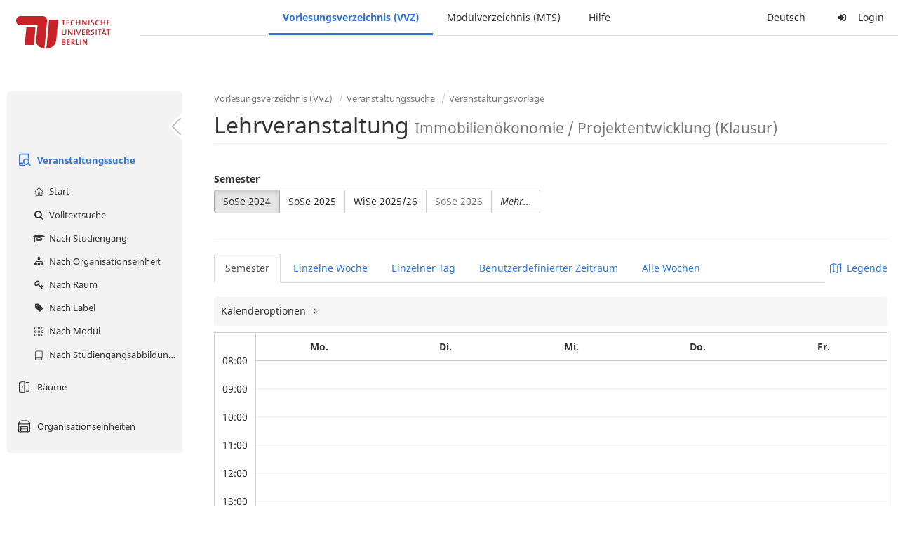

--- FILE ---
content_type: text/html;charset=utf-8
request_url: https://moseskonto.tu-berlin.de/moses/verzeichnis/veranstaltungen/vorlage.html?veranstaltungsvorlage=12829&semester=72&szenario=
body_size: 9938
content:
<!DOCTYPE html>
<html xmlns="http://www.w3.org/1999/xhtml" lang="de"><head id="j_idt22">
        <meta charset="utf-8" />
        <meta http-equiv="Content-Type" content="text/html; charset=UTF-8" />
        <meta http-equiv="X-UA-Compatible" content="IE=edge" />

        <meta id="mosesMeta" data-server_url="https://moseskonto.tu-berlin.de/moses" />
        <script type="text/javascript">
            const { server_url } = document.getElementById("mosesMeta").dataset
            window.serverUrl = server_url /*_*/

            /*_*/
            window.getResourceRootPath = (match, idx, string) => {
                // replace '/@resource/' with:
                return window.serverUrl + "/javax.faces.resource/"
            }

            async function writeClipboard (elemSelector) {
                const elem = document.querySelector(elemSelector)
                if (!elem) {
                    console.error("element $(\"", elemSelector, "\") not found!", alert("⚠ Fehler"))
                } else if (await writeClipboardText(elem.value || elem.textContent)) !elem.select || elem.select()
            }

            async function writeClipboardText (text) {
                try {
                    await navigator.clipboard.writeText(text)
                    return true
                } catch (error) {
                    prompt("⚠ Fehler: Text konnte nicht kopiert werden!", text)
                    console.error("failed to write to clipboard!", error.message)
                }
            }
        </script>
        <noscript>
            <meta http-equiv="refresh" content="0;url=https://moseskonto.tu-berlin.de/moses/error/noscript.html" />
        </noscript><link type="text/css" rel="stylesheet" href="/moses/javax.faces.resource/theme.css.html;jsessionid=xo5EWrBQqHBS2tUW_UmTvKEmApbgMe1Xt_yzVKBD.moseskonto?ln=primefaces-bootstrap&amp;v=12.0.0&amp;e=12.0.0" /><link type="text/css" rel="stylesheet" href="/moses/javax.faces.resource/primeicons/primeicons.css.html;jsessionid=xo5EWrBQqHBS2tUW_UmTvKEmApbgMe1Xt_yzVKBD.moseskonto?ln=primefaces&amp;v=12.0.0&amp;e=12.0.0" /><script type="text/javascript" src="/moses/javax.faces.resource/jsf.js.html;jsessionid=xo5EWrBQqHBS2tUW_UmTvKEmApbgMe1Xt_yzVKBD.moseskonto?ln=javax.faces&amp;stage=Development"></script><script type="text/javascript" src="/moses/javax.faces.resource/omnifaces.js.html;jsessionid=xo5EWrBQqHBS2tUW_UmTvKEmApbgMe1Xt_yzVKBD.moseskonto?ln=omnifaces&amp;v=3.14.1"></script><link type="text/css" rel="stylesheet" href="/moses/javax.faces.resource/components.css.html;jsessionid=xo5EWrBQqHBS2tUW_UmTvKEmApbgMe1Xt_yzVKBD.moseskonto?ln=primefaces&amp;v=12.0.0&amp;e=12.0.0" /><script type="text/javascript" src="/moses/javax.faces.resource/jquery/jquery.js.html;jsessionid=xo5EWrBQqHBS2tUW_UmTvKEmApbgMe1Xt_yzVKBD.moseskonto?ln=primefaces&amp;v=12.0.0&amp;e=12.0.0"></script><script type="text/javascript" src="/moses/javax.faces.resource/jquery/jquery-plugins.js.html;jsessionid=xo5EWrBQqHBS2tUW_UmTvKEmApbgMe1Xt_yzVKBD.moseskonto?ln=primefaces&amp;v=12.0.0&amp;e=12.0.0"></script><script type="text/javascript" src="/moses/javax.faces.resource/core.js.html;jsessionid=xo5EWrBQqHBS2tUW_UmTvKEmApbgMe1Xt_yzVKBD.moseskonto?ln=primefaces&amp;v=12.0.0&amp;e=12.0.0"></script><script type="text/javascript" src="/moses/javax.faces.resource/components.js.html;jsessionid=xo5EWrBQqHBS2tUW_UmTvKEmApbgMe1Xt_yzVKBD.moseskonto?ln=primefaces&amp;v=12.0.0&amp;e=12.0.0"></script><link type="text/css" rel="stylesheet" href="/moses/javax.faces.resource/toggleswitch/toggleswitch.css.html;jsessionid=xo5EWrBQqHBS2tUW_UmTvKEmApbgMe1Xt_yzVKBD.moseskonto?ln=primefaces&amp;v=12.0.0&amp;e=12.0.0" /><script type="text/javascript" src="/moses/javax.faces.resource/toggleswitch/toggleswitch.js.html;jsessionid=xo5EWrBQqHBS2tUW_UmTvKEmApbgMe1Xt_yzVKBD.moseskonto?ln=primefaces&amp;v=12.0.0&amp;e=12.0.0"></script><script type="text/javascript" src="/moses/javax.faces.resource/touch/touchswipe.js.html;jsessionid=xo5EWrBQqHBS2tUW_UmTvKEmApbgMe1Xt_yzVKBD.moseskonto?ln=primefaces&amp;v=12.0.0&amp;e=12.0.0"></script><link type="text/css" rel="stylesheet" href="/moses/javax.faces.resource/texteditor/texteditor.css.html;jsessionid=xo5EWrBQqHBS2tUW_UmTvKEmApbgMe1Xt_yzVKBD.moseskonto?ln=primefaces&amp;v=12.0.0&amp;e=12.0.0" /><script type="text/javascript" src="/moses/javax.faces.resource/texteditor/texteditor.js.html;jsessionid=xo5EWrBQqHBS2tUW_UmTvKEmApbgMe1Xt_yzVKBD.moseskonto?ln=primefaces&amp;v=12.0.0&amp;e=12.0.0"></script><script type="text/javascript" src="/moses/javax.faces.resource/filedownload/filedownload.js.html;jsessionid=xo5EWrBQqHBS2tUW_UmTvKEmApbgMe1Xt_yzVKBD.moseskonto?ln=primefaces&amp;v=12.0.0&amp;e=12.0.0"></script><script type="text/javascript" src="/moses/javax.faces.resource/shared.js.html;jsessionid=xo5EWrBQqHBS2tUW_UmTvKEmApbgMe1Xt_yzVKBD.moseskonto?ln=dist"></script><script type="text/javascript" src="/moses/javax.faces.resource/style.js.html;jsessionid=xo5EWrBQqHBS2tUW_UmTvKEmApbgMe1Xt_yzVKBD.moseskonto?ln=dist"></script><script type="text/javascript" src="/moses/javax.faces.resource/main.js.html;jsessionid=xo5EWrBQqHBS2tUW_UmTvKEmApbgMe1Xt_yzVKBD.moseskonto?ln=dist"></script><script type="text/javascript" src="/moses/javax.faces.resource/bootstrap.min.js.html;jsessionid=xo5EWrBQqHBS2tUW_UmTvKEmApbgMe1Xt_yzVKBD.moseskonto?ln=js"></script><script type="text/javascript" src="/moses/javax.faces.resource/primefaces-locale.min.js.html;jsessionid=xo5EWrBQqHBS2tUW_UmTvKEmApbgMe1Xt_yzVKBD.moseskonto?ln=js"></script><script type="text/javascript" src="/moses/javax.faces.resource/html2pdf.min.js.html;jsessionid=xo5EWrBQqHBS2tUW_UmTvKEmApbgMe1Xt_yzVKBD.moseskonto?ln=js"></script><script type="text/javascript">if(window.PrimeFaces){PrimeFaces.settings.locale='de';PrimeFaces.settings.viewId='/verzeichnis/veranstaltungen/vorlage.xhtml';PrimeFaces.settings.contextPath='/moses';PrimeFaces.settings.cookiesSecure=false;PrimeFaces.settings.projectStage='Development';}</script>

    <title>Moses - 
        Lehrveranstaltung
    </title>

    
    <link rel="apple-touch-icon" href="/moses/docs/images/favicon/apple-touch-icon.png" sizes="180x180" />
    <link rel="icon" type="image/png" href="/moses/docs/images/favicon/favicon-32x32.png" sizes="32x32" />
    <link rel="icon" type="image/png" href="/moses/docs/images/favicon/favicon-16x16.png" sizes="16x16" />
    
    <link crossorigin="use-credentials" rel="manifest" href="/moses/docs/images/favicon/manifest.json" />
    <link rel="mask-icon" href="/moses/docs/images/favicon/safari-pinned-tab.svg" color="#5bbad5" />
    <link rel="shortcut icon" href="/moses/docs/images/favicon/favicon.ico" />
    <meta name="msapplication-config" content="/moses/docs/images/favicon/browserconfig.xml" />

    <meta name="theme-color" content="#2F76DF" />
        <meta name="viewport" content="width=device-width, initial-scale=1" /></head><body>

    <script>
        // Prevent Safari's bfcache:
        // Even-tough all imaginable http response headers that prevent caching are set, Safari still does not reload
        // the page when the browser's back button was used. These stale pages will then result in an immediate timeout
        // exception since Jakarta Faces has discarded the servlet already. The only way to prevent this is to
        // immediately reload the page.
        window.addEventListener("pageshow", function (event) {
            if (event.persisted) {
                window.location.reload()
            }
        })
    </script>
<form id="defaultMessageForm" name="defaultMessageForm" method="post" action="/moses/verzeichnis/veranstaltungen/vorlage.html;jsessionid=xo5EWrBQqHBS2tUW_UmTvKEmApbgMe1Xt_yzVKBD.moseskonto?jfwid=xo5EWrBQqHBS2tUW_UmTvKEmApbgMe1Xt_yzVKBD:0" enctype="application/x-www-form-urlencoded">
<input type="hidden" name="defaultMessageForm" value="defaultMessageForm" />
<div id="defaultMessageForm:defaultMessage">
        <div class="container moses-growl ">

        </div></div><input type="hidden" name="javax.faces.ViewState" id="j_id1:javax.faces.ViewState:0" value="2215691150543841901:-4285273211151433255" autocomplete="off" /><input type="hidden" name="javax.faces.ClientWindow" id="j_id1:javax.faces.ClientWindow:0" value="xo5EWrBQqHBS2tUW_UmTvKEmApbgMe1Xt_yzVKBD:0" autocomplete="off" />
</form>
<form id="confirmDialogForm" name="confirmDialogForm" method="post" action="/moses/verzeichnis/veranstaltungen/vorlage.html;jsessionid=xo5EWrBQqHBS2tUW_UmTvKEmApbgMe1Xt_yzVKBD.moseskonto?jfwid=xo5EWrBQqHBS2tUW_UmTvKEmApbgMe1Xt_yzVKBD:0" enctype="application/x-www-form-urlencoded">
<input type="hidden" name="confirmDialogForm" value="confirmDialogForm" />
<div class="modal modal-confirm fade" tabindex="-1" role="dialog"><div class="modal-dialog"><div class="modal-content"><div class="modal-header"><button type="button" class="close" data-dismiss="modal" aria-label="Abbrechen"><span aria-hidden="aria-hidden" class="fa fa-fw fa-close"></span></button><h4 class="modal-title"><span class="modal-confirm-icon fa fa-fw fa-space fa-warning"></span><span class="modal-confirm-title">Bestätigung</span></h4></div><div class="modal-body"><p class="modal-confirm-message">Sind Sie sich sicher?</p></div><div class="modal-footer"><button type="button" class="btn btn-default modal-confirm-cancel" data-dismiss="modal"><span class="fa fa-space fa-times"></span><span>Abbrechen</span></button><button type="button" class="btn btn-danger modal-confirm-ok" data-dismiss="modal"><span class="fa fa-space fa-check"></span><span>OK</span></button></div></div></div></div><input type="hidden" name="javax.faces.ViewState" id="j_id1:javax.faces.ViewState:1" value="2215691150543841901:-4285273211151433255" autocomplete="off" /><input type="hidden" name="javax.faces.ClientWindow" id="j_id1:javax.faces.ClientWindow:1" value="xo5EWrBQqHBS2tUW_UmTvKEmApbgMe1Xt_yzVKBD:0" autocomplete="off" />
</form>
<form id="popupNotificationForm" name="popupNotificationForm" method="post" action="/moses/verzeichnis/veranstaltungen/vorlage.html;jsessionid=xo5EWrBQqHBS2tUW_UmTvKEmApbgMe1Xt_yzVKBD.moseskonto?jfwid=xo5EWrBQqHBS2tUW_UmTvKEmApbgMe1Xt_yzVKBD:0" enctype="application/x-www-form-urlencoded">
<input type="hidden" name="popupNotificationForm" value="popupNotificationForm" />
<div id="popupNotificationForm:j_idt49" class="modal " aria-hidden="aria-hidden" tabindex="-1" role="dialog"><input id="popupNotificationForm:j_idt49_input" name="popupNotificationForm:j_idt49_input" hidden="true" value="ACCEPTED" onchange="Moses.Component.Modal.update('popupNotificationForm:j_idt49', event)" /><input id="popupNotificationForm:j_idt49_top" name="popupNotificationForm:j_idt49_top" hidden="true" value="" /><input id="popupNotificationForm:j_idt49_left" name="popupNotificationForm:j_idt49_left" hidden="true" value="" /><input id="popupNotificationForm:j_idt49_width" name="popupNotificationForm:j_idt49_width" hidden="true" value="" /><input id="popupNotificationForm:j_idt49_height" name="popupNotificationForm:j_idt49_height" hidden="true" value="" /><div class="modal-dialog modal-md"><div class="modal-content"><div class="modal-header"><button type="button" class="close btn" onclick="Moses.Component.Modal.decline('popupNotificationForm:j_idt49', event)" aria-label="Abbrechen"><span aria-hidden="aria-hidden" class="ic-close-big"></span></button><h4 class="modal-title"></h4></div><div class="modal-body"></div></div></div><script>Moses.Component.Modal.restore('popupNotificationForm:j_idt49', {'backdrop':'true','keyboard':true,'draggable':false,'dragged':false,'styleTop':'','styleLeft':'','resizable':false,'resized':false,'styleWidth':'','styleHeight':'','collapse':false,'show':false})</script></div><input type="hidden" name="javax.faces.ViewState" id="j_id1:javax.faces.ViewState:2" value="2215691150543841901:-4285273211151433255" autocomplete="off" /><input type="hidden" name="javax.faces.ClientWindow" id="j_id1:javax.faces.ClientWindow:2" value="xo5EWrBQqHBS2tUW_UmTvKEmApbgMe1Xt_yzVKBD:0" autocomplete="off" />
</form>


    <div id="loading-indicator"></div>

    <header id="header">
        <a href="https://moseskonto.tu-berlin.de/moses/index.html" id="header-logo">
            <img src="/moses/docs/images/template/university-logo.svg" alt="Technische Universität Berlin Logo" />
        </a>

        <nav id="nav-top"></nav>
    </header>

    <div id="header-border"></div>


    <aside id="aside">
        <nav id="nav-aside"></nav>
    </aside>

    <main id="content" class="container-fluid"><div id="page-title" class="page-header">

            <ol class="breadcrumb">
                    <li><a href="https://moseskonto.tu-berlin.de/moses/verzeichnis/index.html">Vorlesungsverzeichnis (VVZ)</a>
                    </li>
                    <li><a href="https://moseskonto.tu-berlin.de/moses/verzeichnis/veranstaltungen/index.html">Veranstaltungssuche</a>
                    </li>
                    <li><a href=";jsessionid=xo5EWrBQqHBS2tUW_UmTvKEmApbgMe1Xt_yzVKBD.moseskonto#">Veranstaltungsvorlage</a>
                    </li>
            </ol>

            <h1>
        Lehrveranstaltung <small> Immobilienökonomie / Projektentwicklung (Klausur) </small>
    
            </h1></div>
<form id="j_idt73" name="j_idt73" method="post" action="/moses/verzeichnis/veranstaltungen/vorlage.html;jsessionid=xo5EWrBQqHBS2tUW_UmTvKEmApbgMe1Xt_yzVKBD.moseskonto?jfwid=xo5EWrBQqHBS2tUW_UmTvKEmApbgMe1Xt_yzVKBD:0" enctype="application/x-www-form-urlencoded">
<input type="hidden" name="j_idt73" value="j_idt73" />
<div>
            <div class="row">
                <div class="col-md-6"><div id="j_idt73:j_idt74:semester-picker:semester-repeat" style="width: 100%; overflow-x: auto;"><div>
                <label>Semester</label><br />
                <div class="form-group btn-group"><div id="j_idt73:j_idt74:semester-picker:j_idt79" class="btn-group null" data-testid="semester-picker-select-one-button"><div class="btn btn-default active" tabindex="0" title=""><input id="j_idt73:j_idt74:semester-picker:j_idt79:0" name="j_idt73:j_idt74:semester-picker:j_idt79" type="radio" value="72" class="ui-helper-hidden-accessible" tabindex="-1" checked="checked" aria-required="true" />SoSe 2024</div><div class="btn btn-default" tabindex="0" title=""><input id="j_idt73:j_idt74:semester-picker:j_idt79:1" name="j_idt73:j_idt74:semester-picker:j_idt79" type="radio" value="74" class="ui-helper-hidden-accessible" tabindex="-1" aria-required="true" />SoSe 2025</div><div class="btn btn-default" tabindex="0" title=""><input id="j_idt73:j_idt74:semester-picker:j_idt79:2" name="j_idt73:j_idt74:semester-picker:j_idt79" type="radio" value="75" class="ui-helper-hidden-accessible" tabindex="-1" aria-required="true" />WiSe 2025/26</div><div class="btn btn-default disabled ui-state-disabled" tabindex="0" title="Verfügbar ab 01.03.2026"><input id="j_idt73:j_idt74:semester-picker:j_idt79:3" name="j_idt73:j_idt74:semester-picker:j_idt79" type="radio" value="76" class="ui-helper-hidden-accessible" tabindex="-1" aria-required="true" />SoSe 2026</div></div><script id="j_idt73:j_idt74:semester-picker:j_idt79_s" type="text/javascript">$(function(){PrimeFaces.cw("SelectOneButton","widget_j_idt73_j_idt74_semester_picker_j_idt79",{id:"j_idt73:j_idt74:semester-picker:j_idt79",behaviors:{change:function(ext,event) {PrimeFaces.ab({s:"j_idt73:j_idt74:semester-picker:j_idt79",e:"change",f:"j_idt73",p:"j_idt73:j_idt74:semester-picker:j_idt79",u:"j_idt73 j_idt73:j_idt74:szenario-predicate j_idt73:j_idt74:semester-picker:semester-repeat"},ext);}}});});</script><a id="j_idt73:j_idt74:semester-picker:j_idt81" href="#" class="ui-commandlink ui-widget btn btn-default" onclick="PrimeFaces.ab({s:&quot;j_idt73:j_idt74:semester-picker:j_idt81&quot;,f:&quot;j_idt73&quot;,p:&quot;j_idt73:j_idt74:semester-picker:j_idt81&quot;,u:&quot;j_idt73:j_idt74:semester-picker:semester-repeat&quot;,ps:true});return false;" data-testid="semester-picker-expand-button"><i>Mehr...</i>
                    </a><script id="j_idt73:j_idt74:semester-picker:j_idt81_s" type="text/javascript">$(function(){PrimeFaces.cw("CommandLink","widget_j_idt73_j_idt74_semester_picker_j_idt81",{id:"j_idt73:j_idt74:semester-picker:j_idt81"});});</script>
                </div></div></div>
                </div>

                <div class="col-md-6">
                </div>
            </div>

            
            <script type="text/javascript">
                $(document).on('click', '.dropdown-menu', function (e) {
                    e.stopPropagation();
                });
            </script>

            
            <div id="extended-options-wrapper" data-testid="calendar-view-base-extended-options-wrapper">
                <div class="row">
                    <div class="col-md-6">
                    </div>
                </div><div id="j_idt73:j_idt74:interval-selection" data-testid="calendar-view-base-interval-selection"></div>
            </div></div><div id="j_idt73:j_idt74:view-base-raum-aendern-modal"></div><div id="j_idt73:j_idt74:view-base-dozierende-modal"></div><div id="j_idt73:j_idt74:view-base-delete-modal"></div><div id="j_idt73:j_idt74:view-base-kommentar-modal"></div><div id="j_idt73:j_idt74:view-base-buchung-lve-modal"></div><div id="j_idt73:j_idt74:view-base-buchung-notiz-modal"></div><div id="j_idt73:j_idt74:view-base-label-modal"></div><div id="j_idt73:j_idt74:view-base-curriculum-conflicts-modal"></div><div id="j_idt73:j_idt74:view-base-cal-export-modal"></div><div id="j_idt73:j_idt74:view-base-pvhinweis-modal"><div id="j_idt73:j_idt74:hinweis-modal:hinweis-modal" class="modal " tabindex="-1" role="dialog"><input id="j_idt73:j_idt74:hinweis-modal:hinweis-modal_input" name="j_idt73:j_idt74:hinweis-modal:hinweis-modal_input" hidden="true" onchange="Moses.Component.Modal.update('j_idt73:j_idt74:hinweis-modal:hinweis-modal', event)" /><input id="j_idt73:j_idt74:hinweis-modal:hinweis-modal_top" name="j_idt73:j_idt74:hinweis-modal:hinweis-modal_top" hidden="true" value="" /><input id="j_idt73:j_idt74:hinweis-modal:hinweis-modal_left" name="j_idt73:j_idt74:hinweis-modal:hinweis-modal_left" hidden="true" value="" /><input id="j_idt73:j_idt74:hinweis-modal:hinweis-modal_width" name="j_idt73:j_idt74:hinweis-modal:hinweis-modal_width" hidden="true" value="" /><input id="j_idt73:j_idt74:hinweis-modal:hinweis-modal_height" name="j_idt73:j_idt74:hinweis-modal:hinweis-modal_height" hidden="true" value="" /><div class="modal-dialog modal-fullscreen"><div class="modal-content"><div class="modal-header"><button type="button" class="close btn" onclick="Moses.Component.Modal.decline('j_idt73:j_idt74:hinweis-modal:hinweis-modal', event)" aria-label="Abbrechen"><span aria-hidden="aria-hidden" class="ic-close-big"></span></button><h4 class="modal-title">Wichtiger Hinweis zur Anmeldung</h4></div><div class="modal-body">

            <div class="form-group">Bitte beachten Sie: Einige der von Ihnen hinzugefügten Veranstaltungen sind Teil eines Platzvergabeverfahrens und daher teilnahmebeschränkt. Nachfolgend finden Sie eine Übersicht der betroffenen Veranstaltungen und der zugehörigen Wahlen:

                <div class="gutter-v-3"></div>

            </div></div><div class="modal-footer"><a id="j_idt73:j_idt74:hinweis-modal:j_idt5062" href="#" class="ui-commandlink ui-widget btn btn-default" onclick="PrimeFaces.ab({s:&quot;j_idt73:j_idt74:hinweis-modal:j_idt5062&quot;,f:&quot;j_idt73&quot;,p:&quot;j_idt73:j_idt74:hinweis-modal:j_idt5062&quot;,u:&quot;j_idt73&quot;,ps:true});return false;"><span class="ic-cancel-big ic-space-r"></span>OK
                </a><script id="j_idt73:j_idt74:hinweis-modal:j_idt5062_s" type="text/javascript">$(function(){PrimeFaces.cw("CommandLink","widget_j_idt73_j_idt74_hinweis_modal_j_idt5062",{id:"j_idt73:j_idt74:hinweis-modal:j_idt5062"});});</script></div></div></div><script>Moses.Component.Modal.restore('j_idt73:j_idt74:hinweis-modal:hinweis-modal', {'backdrop':'true','keyboard':true,'draggable':false,'dragged':false,'styleTop':'','styleLeft':'','resizable':false,'resized':false,'styleWidth':'','styleHeight':'','collapse':false,'show':false})</script></div></div>
            <hr /><div id="j_idt73:search-results">
        <div id="j_idt73:j_idt5065">

            <div id="calendar-point"><div id="j_idt73:j_idt5065:calendar-including-warnings"><div id="j_idt73:j_idt5065:calendar-including-filter"><div style="line-height: 41px;" class="pull-right"><span class="" id="j_idt73:j_idt5065:j_idt5079:j_idt5080" style="" data-toggle="popover" data-animation="true" data-container="body" data-delay="0" data-trigger="hover" data-placement="left" data-collision="null" data-hide-others="false" data-popover-class="tab-calendar-key-popover" data-popover-style=""><div class="title" style="display: none">Legende der Farbgebungen<div class="clearfix"></div></div><div class="content" style="display: none">
                <div class="row"><div class="col-md-6">
                        <div class="form-group">
                            <label>Lehrformat</label><br />
                            Jedes Format bekommt eine Farbe
                        </div></div><div class="col-md-6">
                        <div class="form-group">
                            <label>Campus</label><br />
                            Jeder Campus bekommt eine Farbe
                        </div></div>
                </div></div>
            <a><span class="fa fa-map-o fa-space"></span>Legende</a></span><script>Moses.Component.Popover.prepare('j_idt73:j_idt5065:j_idt5079:j_idt5080')</script></div><ul style="width: calc(100% - 90px);" class="nav nav-tabs"><li class="active"><a id="j_idt73:j_idt5065:j_idt5106" href="#" class="ui-commandlink ui-widget" onclick="PrimeFaces.ab({s:&quot;j_idt73:j_idt5065:j_idt5106&quot;,f:&quot;j_idt73&quot;,p:&quot;j_idt73:j_idt5065:j_idt5106&quot;,u:&quot;j_idt73:j_idt5065:calendar-including-filter&quot;});return false;">
                                        Semester
                                    </a><script id="j_idt73:j_idt5065:j_idt5106_s" type="text/javascript">$(function(){PrimeFaces.cw("CommandLink","widget_j_idt73_j_idt5065_j_idt5106",{id:"j_idt73:j_idt5065:j_idt5106"});});</script></li><li class=""><a id="j_idt73:j_idt5065:j_idt5109" href="#" class="ui-commandlink ui-widget" onclick="PrimeFaces.ab({s:&quot;j_idt73:j_idt5065:j_idt5109&quot;,f:&quot;j_idt73&quot;,p:&quot;j_idt73:j_idt5065:j_idt5109&quot;,u:&quot;j_idt73:j_idt5065:calendar-including-filter&quot;});return false;">
                                        Einzelne Woche
                                    </a><script id="j_idt73:j_idt5065:j_idt5109_s" type="text/javascript">$(function(){PrimeFaces.cw("CommandLink","widget_j_idt73_j_idt5065_j_idt5109",{id:"j_idt73:j_idt5065:j_idt5109"});});</script></li><li class=""><a id="j_idt73:j_idt5065:j_idt5112" href="#" class="ui-commandlink ui-widget" onclick="PrimeFaces.ab({s:&quot;j_idt73:j_idt5065:j_idt5112&quot;,f:&quot;j_idt73&quot;,p:&quot;j_idt73:j_idt5065:j_idt5112&quot;,u:&quot;j_idt73:j_idt5065:calendar-including-filter&quot;});return false;">
                                        Einzelner Tag
                                    </a><script id="j_idt73:j_idt5065:j_idt5112_s" type="text/javascript">$(function(){PrimeFaces.cw("CommandLink","widget_j_idt73_j_idt5065_j_idt5112",{id:"j_idt73:j_idt5065:j_idt5112"});});</script></li><li class=""><a id="j_idt73:j_idt5065:j_idt5115" href="#" class="ui-commandlink ui-widget" onclick="PrimeFaces.ab({s:&quot;j_idt73:j_idt5065:j_idt5115&quot;,f:&quot;j_idt73&quot;,p:&quot;j_idt73:j_idt5065:j_idt5115&quot;,u:&quot;j_idt73:j_idt5065:calendar-including-filter&quot;});return false;">
                                        Benutzerdefinierter Zeitraum
                                    </a><script id="j_idt73:j_idt5065:j_idt5115_s" type="text/javascript">$(function(){PrimeFaces.cw("CommandLink","widget_j_idt73_j_idt5065_j_idt5115",{id:"j_idt73:j_idt5065:j_idt5115"});});</script></li><li class=""><a id="j_idt73:j_idt5065:j_idt5118" href="#" class="ui-commandlink ui-widget" onclick="PrimeFaces.ab({s:&quot;j_idt73:j_idt5065:j_idt5118&quot;,f:&quot;j_idt73&quot;,p:&quot;j_idt73:j_idt5065:j_idt5118&quot;,u:&quot;j_idt73:j_idt5065:calendar-including-filter&quot;});return false;">
                                        Alle Wochen
                                    </a><script id="j_idt73:j_idt5065:j_idt5118_s" type="text/javascript">$(function(){PrimeFaces.cw("CommandLink","widget_j_idt73_j_idt5065_j_idt5118",{id:"j_idt73:j_idt5065:j_idt5118"});});</script></li></ul>

                            <div class="clearfix"></div><div class="gutter-v-2"></div>

                            
                            <div class="tab-calendar-settings-well">

        <div id="j_idt73:j_idt5065:j_idt5161" class="moses-collapsible tab-calendar-settings-collapsible collapsed"><input id="j_idt73:j_idt5065:j_idt5161:state" type="hidden" name="j_idt73:j_idt5065:j_idt5161:state" value="true" />

            <div class="moses-collapsible-header" onclick="Moses.Component.Collapsible.toggle('j_idt73:j_idt5065:j_idt5161', event, '', '', ''); return false;">
                Kalenderoptionen
                
            </div>

        </div>
                            </div><div id="j_idt73:j_idt5065:calendar" class="tab-calendar-calendar"><div id="j_idt73:j_idt5065:week-calendar-component" class="moses-calendar-wrapper" data-testid="week-calendar"><div class="moses-calendar week-calendar-component ruled moses-calendar-5" style=""><div class="moses-calendar-timeline"><div class="moses-calendar-timeline-header"></div><div class="moses-calendar-timeline-body" style="height: 400.000000px;"><div class="moses-calendar-timeline-marker" style="line-height: 0;position: relative;top: calc(0.000000px + 0.0em)">08:00</div><div class="moses-calendar-timeline-marker" style="line-height: 0;position: relative;top: calc(40.000000px + 0.0em)">09:00</div><div class="moses-calendar-timeline-marker" style="line-height: 0;position: relative;top: calc(80.000000px + 0.0em)">10:00</div><div class="moses-calendar-timeline-marker" style="line-height: 0;position: relative;top: calc(120.000000px + 0.0em)">11:00</div><div class="moses-calendar-timeline-marker" style="line-height: 0;position: relative;top: calc(160.000000px + 0.0em)">12:00</div><div class="moses-calendar-timeline-marker" style="line-height: 0;position: relative;top: calc(200.000000px + 0.0em)">13:00</div><div class="moses-calendar-timeline-marker" style="line-height: 0;position: relative;top: calc(240.000000px + 0.0em)">14:00</div><div class="moses-calendar-timeline-marker" style="line-height: 0;position: relative;top: calc(280.000000px + 0.0em)">15:00</div><div class="moses-calendar-timeline-marker" style="line-height: 0;position: relative;top: calc(320.000000px + 0.0em)">16:00</div><div class="moses-calendar-timeline-marker" style="line-height: 0;position: relative;top: calc(360.000000px + 0.0em)">17:00</div></div></div><div class="moses-calendar-days"><input name="j_idt73:j_idt5065:week-calendar-component_scroll_left" type="hidden" value="0.0" /><div id="j_idt73:j_idt5065:week-calendar-component:0:-1" class="moses-calendar-day" style="width: 20.000000%;"><div class="moses-calendar-day-header">
                                        
                                        Mo.
                                    </div><div class="moses-calendar-day-body" style="background-size: auto 40px !important;height: 400.000000px;"><div class="moses-calendar-day-body-inner"></div></div></div><div id="j_idt73:j_idt5065:week-calendar-component:1:-1" class="moses-calendar-day" style="width: 20.000000%;"><div class="moses-calendar-day-header">
                                        
                                        Di.
                                    </div><div class="moses-calendar-day-body" style="background-size: auto 40px !important;height: 400.000000px;"><div class="moses-calendar-day-body-inner"><div id="j_idt73:j_idt5065:week-calendar-component:1:0" class="moses-calendar-event-wrapper" style="width: 100.000000%;height: 40.000000px;top: 260.000000px;left: 0.000000%;"><div id="j_idt73:j_idt5065:week-calendar-component:1:0:event" data-testid="tab-calendar-week-event" class="moses-calendar-event ellipsis                                             bittersweet"><span class="popover-anchor" id="j_idt73:j_idt5065:week-calendar-component:1:0:out-termin:out-termin-dto-popover" style="display: block; width: 100%; height: 100%;" data-toggle="popover" data-animation="false" data-container="body" data-delay="0" data-trigger="hover" data-placement="top" data-collision="fit" data-hide-others="false" data-popover-class="termin-popover hidden-xs" data-popover-style=""><div class="title" style="display: none">Immobilienökonomie / Projektentwicklung (Klausur) Ersttermin (Erstzeitraum Woche 1, 2, 3)<div class="clearfix"></div></div><div class="content" style="display: none"><div class="row"><div class="col-sm-6"><div class="form-group"><label>Prüfungsnummer</label><br/>-</div></div><div class="col-sm-6"><div class="form-group"><label>Format</label><br/>Klausur / Exam</div></div></div><div class="row"><div class="col-sm-6"><div class="form-group"><label>Sprache</label><br/>Deutsch</div></div></div><div class="row"></div><div class="form-group"><label>Gruppe</label><br/>Ersttermin (Erstzeitraum Woche 1, 2, 3)</div><div class="form-group"><label>Organisationseinheiten</label><br/>36383200 FG Planungs- und Bauökonomie / Immobilienwirtschaft (pbi)</div><div class="row"></div><div class="row"><div class="col-sm-6"><div class="form-group"><label>Datum/Uhrzeit (ex. Vor-/Nachb.)</label><br/>Di. 23.07.24, 14:30 - 15:30</div></div><div class="col-sm-6"><div class="form-group"><label>Ort</label><br/>Charlottenburg, MA 262 (UNIX-PC-Pool) Westsaal</div></div></div><div class="row"><div class="col-sm-6"><div class="form-group"><label>Vor-/Nachbereitungsdauer</label><br/>30min/30min</div></div></div><div class="row"></div><div class="form-group"><label>Label</label><br/><span class="label label-default" style="background-color: #3f5bbe">Onlineklausur vor Ort in der TU (PC-Pool o. TUXamine-Laptop) - E-Klausur (Präsenz)</span></div></div><a class="ellipsis" href="https://moseskonto.tu-berlin.de/moses/verzeichnis/veranstaltungen/veranstaltung.html?veranstaltung=186222" data-testid="veranstaltung-name">Immobilienökonomie / Projektentwicklung (Klausur)</a><br/><small class="ellipsis">Ersttermin (Erstzeitraum Woche 1, 2, 3)</small><br/><small class="ellipsis" data-testid="ort">Charlottenburg, <a href="https://moseskonto.tu-berlin.de/moses/verzeichnis/veranstaltungen/raum.html?semester=72&amp;szenario=null&amp;location=raumgruppe120&amp;dateforweek=2024-07-23&amp;search=true">MA 262</a></small><br/>

            <div class="bot-right"><div style="display: inline-block;" class="dropdown"><a id="j_idt73:j_idt5065:week-calendar-component:1:0:out-termin:out-termin-dropdown" class="dropdown-toggle  " style="" title="" role="button" data-toggle="dropdown" data-dropdown-position-my="right top" data-dropdown-position-at="right bottom" aria-haspopup="true" aria-expanded="false" data-dropdown-onshow="Moses.Component.TabCalendar.onDropdownShow()" data-dropdown-onhidden="Moses.Component.TabCalendar.onDropdownHidden()">
                        <span class="caret" data-html2canvas-ignore="true"></span></a><ul id="j_idt73:j_idt5065:week-calendar-component:1:0:out-termin:out-termin-dropdown_menu" class="dropdown-menu  " style="" aria-labelledby="j_idt73:j_idt5065:week-calendar-component:1:0:out-termin:out-termin-dropdown"><li title="Übersicht nach..." class="dropdown-header  " style=" ">Übersicht nach...</li><li title="OE “36383200 FG Planungs- und Bauökonomie / Immobilienwirtschaft (pbi)”" class="  " style=" "><a onclick="Moses.Component.DropdownMenu.click(event, 'j_idt73:j_idt5065:week-calendar-component:1:0:out-termin:out-termin-dropdown')" href="https://moseskonto.tu-berlin.de/moses/verzeichnis/veranstaltungen/organisationseinheit.html?semester=72&amp;oe=150&amp;search=true&amp;calendarTab=WEEK&amp;dateforweek=2024-07-23" target="_blank" class=""><span class="fa fa-fw fa-space fam-oe"></span>OE “36383200 FG Planungs- und Bauökonomie / Immobilienwirtschaft (pb...”</a></li><li title="Raum “MA 262”" class="  " style=" "><a onclick="Moses.Component.DropdownMenu.click(event, 'j_idt73:j_idt5065:week-calendar-component:1:0:out-termin:out-termin-dropdown')" href="https://moseskonto.tu-berlin.de/moses/verzeichnis/veranstaltungen/raum.html?semester=72&amp;location=raumgruppe120&amp;calendarTab=WEEK&amp;dateforweek=2024-07-23" target="_blank" class=""><span class="fa fa-fw fa-space fam-raum"></span>Raum “MA 262”</a></li><script>Moses.Component.DropdownMenu.prepare('j_idt73:j_idt5065:week-calendar-component:1:0:out-termin:out-termin-dropdown')</script></ul></div>
            </div></span><script>Moses.Component.Popover.prepare('j_idt73:j_idt5065:week-calendar-component:1:0:out-termin:out-termin-dto-popover')</script></div></div></div></div></div><div id="j_idt73:j_idt5065:week-calendar-component:2:-1" class="moses-calendar-day" style="width: 20.000000%;"><div class="moses-calendar-day-header">
                                        
                                        Mi.
                                    </div><div class="moses-calendar-day-body" style="background-size: auto 40px !important;height: 400.000000px;"><div class="moses-calendar-day-body-inner"><div id="j_idt73:j_idt5065:week-calendar-component:2:1" class="moses-calendar-event-wrapper" style="width: 100.000000%;height: 40.000000px;top: 260.000000px;left: 0.000000%;"><div id="j_idt73:j_idt5065:week-calendar-component:2:1:event" data-testid="tab-calendar-week-event" class="moses-calendar-event ellipsis                                             bittersweet"><span class="popover-anchor" id="j_idt73:j_idt5065:week-calendar-component:2:1:out-termin:out-termin-dto-popover" style="display: block; width: 100%; height: 100%;" data-toggle="popover" data-animation="false" data-container="body" data-delay="0" data-trigger="hover" data-placement="top" data-collision="fit" data-hide-others="false" data-popover-class="termin-popover hidden-xs" data-popover-style=""><div class="title" style="display: none">Immobilienökonomie / Projektentwicklung (Klausur) Zweittermin (Zweitzeitraum Woche 6)<div class="clearfix"></div></div><div class="content" style="display: none"><div class="row"><div class="col-sm-6"><div class="form-group"><label>Prüfungsnummer</label><br/>-</div></div><div class="col-sm-6"><div class="form-group"><label>Format</label><br/>Klausur / Exam</div></div></div><div class="row"><div class="col-sm-6"><div class="form-group"><label>Sprache</label><br/>Deutsch</div></div></div><div class="row"></div><div class="form-group"><label>Gruppe</label><br/>Zweittermin (Zweitzeitraum Woche 6)</div><div class="form-group"><label>Organisationseinheiten</label><br/>36383200 FG Planungs- und Bauökonomie / Immobilienwirtschaft (pbi)</div><div class="row"></div><div class="row"><div class="col-sm-6"><div class="form-group"><label>Datum/Uhrzeit (ex. Vor-/Nachb.)</label><br/>Mi. 09.10.24, 14:30 - 15:30</div></div><div class="col-sm-6"><div class="form-group"><label>Ort</label><br/>Charlottenburg, MA 001</div></div></div><div class="row"><div class="col-sm-6"><div class="form-group"><label>Vor-/Nachbereitungsdauer</label><br/>30min/30min</div></div></div><div class="row"></div><div class="form-group"><label>Label</label><br/><span class="label label-default" style="background-color: #3f5bbe">Onlineklausur vor Ort in der TU (PC-Pool o. TUXamine-Laptop) - E-Klausur (Präsenz)</span></div></div><a class="ellipsis" href="https://moseskonto.tu-berlin.de/moses/verzeichnis/veranstaltungen/veranstaltung.html?veranstaltung=186223" data-testid="veranstaltung-name">Immobilienökonomie / Projektentwicklung (Klausur)</a><br/><small class="ellipsis">Zweittermin (Zweitzeitraum Woche 6)</small><br/><small class="ellipsis" data-testid="ort">Charlottenburg, <a href="https://moseskonto.tu-berlin.de/moses/verzeichnis/veranstaltungen/raum.html?semester=72&amp;szenario=null&amp;location=raumgruppe123&amp;dateforweek=2024-10-09&amp;search=true">MA 001(EG)</a></small><br/>

            <div class="bot-right"><div style="display: inline-block;" class="dropdown"><a id="j_idt73:j_idt5065:week-calendar-component:2:1:out-termin:out-termin-dropdown" class="dropdown-toggle  " style="" title="" role="button" data-toggle="dropdown" data-dropdown-position-my="right top" data-dropdown-position-at="right bottom" aria-haspopup="true" aria-expanded="false" data-dropdown-onshow="Moses.Component.TabCalendar.onDropdownShow()" data-dropdown-onhidden="Moses.Component.TabCalendar.onDropdownHidden()">
                        <span class="caret" data-html2canvas-ignore="true"></span></a><ul id="j_idt73:j_idt5065:week-calendar-component:2:1:out-termin:out-termin-dropdown_menu" class="dropdown-menu  " style="" aria-labelledby="j_idt73:j_idt5065:week-calendar-component:2:1:out-termin:out-termin-dropdown"><li title="Übersicht nach..." class="dropdown-header  " style=" ">Übersicht nach...</li><li title="OE “36383200 FG Planungs- und Bauökonomie / Immobilienwirtschaft (pbi)”" class="  " style=" "><a onclick="Moses.Component.DropdownMenu.click(event, 'j_idt73:j_idt5065:week-calendar-component:2:1:out-termin:out-termin-dropdown')" href="https://moseskonto.tu-berlin.de/moses/verzeichnis/veranstaltungen/organisationseinheit.html?semester=72&amp;oe=150&amp;search=true&amp;calendarTab=WEEK&amp;dateforweek=2024-10-09" target="_blank" class=""><span class="fa fa-fw fa-space fam-oe"></span>OE “36383200 FG Planungs- und Bauökonomie / Immobilienwirtschaft (pb...”</a></li><li title="Raum “MA 001(EG)”" class="  " style=" "><a onclick="Moses.Component.DropdownMenu.click(event, 'j_idt73:j_idt5065:week-calendar-component:2:1:out-termin:out-termin-dropdown')" href="https://moseskonto.tu-berlin.de/moses/verzeichnis/veranstaltungen/raum.html?semester=72&amp;location=raumgruppe123&amp;calendarTab=WEEK&amp;dateforweek=2024-10-09" target="_blank" class=""><span class="fa fa-fw fa-space fam-raum"></span>Raum “MA 001(EG)”</a></li><script>Moses.Component.DropdownMenu.prepare('j_idt73:j_idt5065:week-calendar-component:2:1:out-termin:out-termin-dropdown')</script></ul></div>
            </div></span><script>Moses.Component.Popover.prepare('j_idt73:j_idt5065:week-calendar-component:2:1:out-termin:out-termin-dto-popover')</script></div></div></div></div></div><div id="j_idt73:j_idt5065:week-calendar-component:3:-1" class="moses-calendar-day" style="width: 20.000000%;"><div class="moses-calendar-day-header">
                                        
                                        Do.
                                    </div><div class="moses-calendar-day-body" style="background-size: auto 40px !important;height: 400.000000px;"><div class="moses-calendar-day-body-inner"></div></div></div><div id="j_idt73:j_idt5065:week-calendar-component:4:-1" class="moses-calendar-day" style="width: 20.000000%;"><div class="moses-calendar-day-header">
                                        
                                        Fr.
                                    </div><div class="moses-calendar-day-body" style="background-size: auto 40px !important;height: 400.000000px;"><div class="moses-calendar-day-body-inner"></div></div></div></div></div><script>Moses.Component.Calendar.restore('j_idt73:j_idt5065:week-calendar-component')</script></div></div><div id="j_idt73:j_idt5065:calendar-buttons-bottom" class="form-inline">
                                <div class="row">
                                    <div class="col-md-3"><div class="btn-toolbar">
                                            <a class="dropdown-toggle btn btn-default" data-toggle="dropdown"><span class="ic ic-download ic-space-r"></span> Kalender exportieren <span class="caret"></span>
                                            </a>
                                            <ul class="dropdown-menu">
                                                <li><a id="j_idt73:j_idt5065:j_idt5245" href="#" class="ui-commandlink ui-widget" onclick="PrimeFaces.ab({s:&quot;j_idt73:j_idt5065:j_idt5245&quot;,f:&quot;j_idt73&quot;,p:&quot;j_idt73:j_idt5065:calendar-buttons-bottom&quot;,u:&quot;j_idt73:j_idt5065:calendar-buttons-bottom&quot;,onco:function(xhr,status,args,data){printPdf('j_idt73:j_idt5065:week-calendar-component', 'Stundenplan für Immobilienökonomie / Projektentwicklung (Klausur)', 'SoSe 2024', 'false');}});return false;"><span class="ic ic-pdf ic-space-r"></span> Kalender als PDF exportieren
                                                    </a><script id="j_idt73:j_idt5065:j_idt5245_s" type="text/javascript">$(function(){PrimeFaces.cw("CommandLink","widget_j_idt73_j_idt5065_j_idt5245",{id:"j_idt73:j_idt5065:j_idt5245"});});</script>
                                                </li>
                                                <li><a id="j_idt73:j_idt5065:j_idt5250" href="#" class="ui-commandlink ui-widget" onclick="PrimeFaces.ab({s:&quot;j_idt73:j_idt5065:j_idt5250&quot;,f:&quot;j_idt73&quot;,u:&quot;j_idt73:j_idt74:view-base-cal-export-modal j_idt73:j_idt5065:calendar-buttons-bottom&quot;});return false;" title="Die XLS-Datei lässt sich mit MS Excel, Libre Office Calc und vielen weiteren Tabellenkalkulationen öffnen"><span class="ic ic-excel ic-space-r"></span> Kalender als Excel-Datei exportieren
                                                    </a><script id="j_idt73:j_idt5065:j_idt5250_s" type="text/javascript">$(function(){PrimeFaces.cw("CommandLink","widget_j_idt73_j_idt5065_j_idt5250",{id:"j_idt73:j_idt5065:j_idt5250"});});</script>
                                                </li>
                                            </ul></div>
                                    </div>

                                    <div class="col-md-9">
                                        <div class="btn-toolbar pull-right">
                                        </div>
                                    </div>
                                </div></div>
                            <div class="clearfix"></div></div><div id="j_idt73:j_idt5065:pinning-modal-wrapper"><div id="j_idt73:j_idt5065:pinning-modal" class="modal  draggable dragged collapsible resizable" aria-hidden="aria-hidden" tabindex="-1" role="dialog"><input id="j_idt73:j_idt5065:pinning-modal_input" name="j_idt73:j_idt5065:pinning-modal_input" hidden="true" value="DECLINED" onchange="Moses.Component.Modal.update('j_idt73:j_idt5065:pinning-modal', event)" /><input id="j_idt73:j_idt5065:pinning-modal_top" name="j_idt73:j_idt5065:pinning-modal_top" hidden="true" value="40px" /><input id="j_idt73:j_idt5065:pinning-modal_left" name="j_idt73:j_idt5065:pinning-modal_left" hidden="true" value="20px" /><input id="j_idt73:j_idt5065:pinning-modal_width" name="j_idt73:j_idt5065:pinning-modal_width" hidden="true" value="" /><input id="j_idt73:j_idt5065:pinning-modal_height" name="j_idt73:j_idt5065:pinning-modal_height" hidden="true" value="" /><div class="modal-dialog modal-md"><div class="modal-content"><div class="modal-header"><button type="button" class="close btn" onclick="Moses.Component.Modal.decline('j_idt73:j_idt5065:pinning-modal', event)" aria-label="Abbrechen"><span aria-hidden="aria-hidden" class="ic-close-big"></span></button><button type="button" class="close but" onclick="Moses.Component.Modal.collapse('j_idt73:j_idt5065:pinning-modal', event)" aria-label="Einklappen"><span aria-hidden="aria-hidden" class="fa fa-fw fa-minus"></span></button><h4 class="modal-title"></h4></div><div class="modal-body"></div></div></div><script>Moses.Component.Modal.restore('j_idt73:j_idt5065:pinning-modal', {'backdrop':'true','keyboard':true,'draggable':true,'dragged':true,'styleTop':'40px','styleLeft':'20px','resizable':true,'resized':false,'styleWidth':'','styleHeight':'','collapse':false,'show':false})</script></div></div></div>
            </div>
        </div>

        <script type="text/javascript">
            function printPdf (calendarId, title, subtitle, a3) {
                var element = document.getElementById(calendarId);

                var a3bool = (a3 === 'true');
                var format = a3bool ? 'a3' : 'a4';
                var width = a3bool ? 1550 : 1060;
                var margintop = a3bool ? 40 : 40;
                var titlesize = a3bool ? 18 : 12;
                var subtitlesize = a3bool ? 18 : 12;
                var titlevmargin = a3bool ? 20 : 20;
                var subtitlevmargin = a3bool ? 38 : 38;
                var titlemaxwidth = a3bool ? 380 : 270;

                margintop += (title.length / 130) * 5;
                subtitlevmargin += (title.length / 130) * 5;

                var opt = {
                    filename: 'stundenplan.pdf',
                    image: {type: 'jpeg', quality: 0.95},
                    html2canvas: {
                        scale: 2,
                        scrollX: 0, scrollY: 0,
                        width: width
                    },
                    margin: [margintop, 10, 10, 10],
                    jsPDF: {
                        unit: 'mm',
                        format: format, orientation: 'l',
                        hotfixes: ['px_scaling']
                    }
                };
                html2pdf().set(opt).from(element).toPdf().get('pdf').then(function (pdf) {
                    pdf.setPage(1);
                    pdf.setFontSize(titlesize);
                    pdf.text(title, 10, titlevmargin, {maxWidth: titlemaxwidth});
                    pdf.setFontSize(subtitlesize);
                    pdf.setTextColor(150);
                    pdf.text(subtitle, 10, subtitlevmargin, {maxWidth: titlemaxwidth});
                }).save();
            }
        </script>

                <div class="gutter-v-4"></div><div id="j_idt73:search-results-table">
        <div id="j_idt73:j_idt5270"><div><div class="btn-toolbar pull-right"><a id="j_idt73:j_idt5270:j_idt5281" href="#" class="ui-commandlink ui-widget btn btn-default btn-sm" onclick="PrimeFaces.ab({s:&quot;j_idt73:j_idt5270:j_idt5281&quot;,f:&quot;j_idt73&quot;,u:&quot;j_idt73:j_idt74:view-base-cal-export-modal&quot;});return false;" title="Die XLS-Datei lässt sich mit MS Excel, Libre Office Calc und vielen weiteren Tabellenkalkulationen öffnen"><span class="fa fa-file-excel-o fa-space"></span> Liste als Excel-Datei exportieren
                    </a><script id="j_idt73:j_idt5270:j_idt5281_s" type="text/javascript">$(function(){PrimeFaces.cw("CommandLink","widget_j_idt73_j_idt5270_j_idt5281",{id:"j_idt73:j_idt5270:j_idt5281"});});</script></div>
                <div class="clearfix"></div>

                <div class="gutter-v-1"></div>
                <div class="table-responsive"><div id="j_idt73:j_idt5270:veranstaltung-table" class="ui-treetable ui-treetable-resizable ui-widget"><table role="treegrid" class="table " data-testid="veranstaltung-table"><thead id="j_idt73:j_idt5270:veranstaltung-table_head"><tr><th id="j_idt73:j_idt5270:veranstaltung-table:j_idt5288" class="ui-state-default ui-sortable-column ui-resizable-column ui-filter-column" aria-label="Name" style="width: 500px"><span class="ui-column-title">Name</span><span class="ui-sortable-column-icon ui-icon ui-icon-carat-2-n-s"></span><span class="ui-sortable-column-badge ui-helper-hidden"></span><input id="j_idt73:j_idt5270:veranstaltung-table:j_idt5288:filter" name="j_idt73:j_idt5270:veranstaltung-table:j_idt5288:filter" class="ui-column-filter ui-inputfield ui-inputtext ui-widget ui-state-default ui-corner-all" value="" autocomplete="off" /></th><th id="j_idt73:j_idt5270:veranstaltung-table:j_idt5305" class="ui-state-default ui-sortable-column ui-resizable-column" aria-label="Format" style="width: 400px"><span class="ui-column-title">Format</span><span class="ui-sortable-column-icon ui-icon ui-icon-carat-2-n-s"></span><span class="ui-sortable-column-badge ui-helper-hidden"></span></th><th id="j_idt73:j_idt5270:veranstaltung-table:j_idt5337" class="ui-state-default ui-resizable-column col-actions col-center" style="width: 40px;"><span class="ui-column-title"></span></th></tr></thead><tbody id="j_idt73:j_idt5270:veranstaltung-table_data" class="ui-treetable-data ui-widget-content"><tr id="j_idt73:j_idt5270:veranstaltung-table_node_0" class="ui-widget-content default ui-node-level-1" aria-expanded="true" data-rk="0" data-prk="root"><td role="gridcell" style="width: 500px"><span class="ui-treetable-toggler ui-icon ui-icon-triangle-1-s ui-c"></span>

                            <div style="display: inline-block; max-width: 430px; vertical-align: middle">
                                <div class="text-ellipsis"><a href="https://moseskonto.tu-berlin.de/moses/verzeichnis/veranstaltungen/vorlage.html?veranstaltungsvorlage=12829&amp;semester=72&amp;szenario=" title="">
                                        Immobilienökonomie / Projektentwicklung (Klausur)
                                        </a>
                                </div>
                            </div>

                            <div class="btn-toolbar pull-right" style="display: inline-block;"><a id="j_idt73:j_idt5270:veranstaltung-table:0:j_idt5300" href="#" class="ui-commandlink ui-widget btn btn-default btn-xs" onclick="PrimeFaces.ab({s:&quot;j_idt73:j_idt5270:veranstaltung-table:0:j_idt5300&quot;,f:&quot;j_idt73&quot;,p:&quot;j_idt73:j_idt5270:veranstaltung-table:0:j_idt5300&quot;,u:&quot;j_idt73:search-results&quot;,ps:true});return false;" style="padding-left: 2px; padding-right: 2px; margin-left: 8px" title="Im Kalender hervorheben">
                                    <span class="ic-calendar-search ic-fw"></span></a><script id="j_idt73:j_idt5270:veranstaltung-table:0:j_idt5300_s" type="text/javascript">$(function(){PrimeFaces.cw("CommandLink","widget_j_idt73_j_idt5270_veranstaltung_table_0_j_idt5300",{id:"j_idt73:j_idt5270:veranstaltung-table:0:j_idt5300"});});</script>
                            </div></td><td role="gridcell" style="width: 400px">
                            Prüfung / Klausur / Exam
                        </td><td role="gridcell" style="width: 40px;" class="col-actions col-center">
                            <div class="btn-toolbar pull-right"><a id="j_idt73:j_idt5270:veranstaltung-table:0:j_idt5343" class="dropdown-toggle btn btn-xs btn-default " style="" title="" role="button" data-toggle="dropdown" data-dropdown-position-my="right top" data-dropdown-position-at="right bottom" aria-haspopup="true" aria-expanded="false" data-dropdown-onshow="Moses.Component.TabCalendar.onDropdownShow()" data-dropdown-onhidden="Moses.Component.TabCalendar.onDropdownHidden()">
                                    <span class="fa fam-options fa-fw"></span>
                                    <span class="caret"></span></a><ul id="j_idt73:j_idt5270:veranstaltung-table:0:j_idt5343_menu" class="dropdown-menu  " style="" aria-labelledby="j_idt73:j_idt5270:veranstaltung-table:0:j_idt5343"><li title="Export" class="dropdown-header  " style=" ">Export</li><li title="Die Veranstaltungen dieser LV als iCal-Datei exportieren" class="  " style=" "><a onclick="Moses.Component.DropdownMenu.click(event, 'j_idt73:j_idt5270:veranstaltung-table:0:j_idt5343')" href="https://moseskonto.tu-berlin.de/moses/cal/export/calveranstaltung/186222,186223" download="stundenplan_export.ics" target="" class=""><span class="fa fa-fw fam-export"></span>Veranstaltungen exportieren</a></li><script>Moses.Component.DropdownMenu.prepare('j_idt73:j_idt5270:veranstaltung-table:0:j_idt5343')</script></ul>
                            </div></td></tr><tr id="j_idt73:j_idt5270:veranstaltung-table_node_0_0" class="ui-widget-content default ui-node-level-2" aria-expanded="true" data-rk="0_0" data-prk="0"><td role="gridcell" style="width: 500px"><span class="ui-treetable-indent"></span><span class="ui-treetable-toggler ui-icon ui-icon-triangle-1-s ui-c"></span>

                            <div style="display: inline-block; max-width: 430px; vertical-align: middle">
                                <div class="text-ellipsis"><a href="https://moseskonto.tu-berlin.de/moses/verzeichnis/veranstaltungen/veranstaltung.html?veranstaltung=186222" title="Ersttermin (Erstzeitraum Woche 1, 2, 3)">
                                        Ersttermin (Erstzeitraum Woche 1, 2, 3)
                                        </a>
                                </div>
                            </div>

                            <div class="btn-toolbar pull-right" style="display: inline-block;"><a id="j_idt73:j_idt5270:veranstaltung-table:0_0:j_idt5300" href="#" class="ui-commandlink ui-widget btn btn-default btn-xs" onclick="PrimeFaces.ab({s:&quot;j_idt73:j_idt5270:veranstaltung-table:0_0:j_idt5300&quot;,f:&quot;j_idt73&quot;,p:&quot;j_idt73:j_idt5270:veranstaltung-table:0_0:j_idt5300&quot;,u:&quot;j_idt73:search-results&quot;,ps:true});return false;" style="padding-left: 2px; padding-right: 2px; margin-left: 8px" title="Im Kalender hervorheben">
                                    <span class="ic-calendar-search ic-fw"></span></a><script id="j_idt73:j_idt5270:veranstaltung-table:0_0:j_idt5300_s" type="text/javascript">$(function(){PrimeFaces.cw("CommandLink","widget_j_idt73_j_idt5270_veranstaltung_table_0_0_j_idt5300",{id:"j_idt73:j_idt5270:veranstaltung-table:0_0:j_idt5300"});});</script>
                            </div></td><td role="gridcell" style="width: 400px">
                            Prüfung / Klausur / Exam
                        </td><td role="gridcell" style="width: 40px;" class="col-actions col-center">
                            <div class="btn-toolbar pull-right"><a id="j_idt73:j_idt5270:veranstaltung-table:0_0:j_idt5343" class="dropdown-toggle btn btn-xs btn-default " style="" title="" role="button" data-toggle="dropdown" data-dropdown-position-my="right top" data-dropdown-position-at="right bottom" aria-haspopup="true" aria-expanded="false" data-dropdown-onshow="Moses.Component.TabCalendar.onDropdownShow()" data-dropdown-onhidden="Moses.Component.TabCalendar.onDropdownHidden()">
                                    <span class="fa fam-options fa-fw"></span>
                                    <span class="caret"></span></a><ul id="j_idt73:j_idt5270:veranstaltung-table:0_0:j_idt5343_menu" class="dropdown-menu  " style="" aria-labelledby="j_idt73:j_idt5270:veranstaltung-table:0_0:j_idt5343"><li title="Export" class="dropdown-header  " style=" ">Export</li><li title="Veranstaltung als iCal-Datei exportieren" class="  " style=" "><a onclick="Moses.Component.DropdownMenu.click(event, 'j_idt73:j_idt5270:veranstaltung-table:0_0:j_idt5343')" href="https://moseskonto.tu-berlin.de/moses/cal/export/calveranstaltung/186222" download="stundenplan_export.ics" target="" class=""><span class="fa fa-fw fam-export"></span>Veranstaltung exportieren</a></li><li title="Übersicht nach..." class="dropdown-header  " style=" ">Übersicht nach...</li><li title="OE “36383200 FG Planungs- und Bauökonomie / Immobilienwirtschaft (pbi)”" class="  " style=" "><a onclick="Moses.Component.DropdownMenu.click(event, 'j_idt73:j_idt5270:veranstaltung-table:0_0:j_idt5343')" href="https://moseskonto.tu-berlin.de/moses/verzeichnis/veranstaltungen/organisationseinheit.html?semester=72&amp;szenario=null&amp;oe=150&amp;search=true" target="_blank" class=""><span class="fa fa-fw fa-space fam-oe"></span>OE “36383200 FG Planungs- und Bauökonomie / Immobilienwirtschaft (pb...”</a></li><script>Moses.Component.DropdownMenu.prepare('j_idt73:j_idt5270:veranstaltung-table:0_0:j_idt5343')</script></ul>
                            </div></td></tr><tr id="j_idt73:j_idt5270:veranstaltung-table_node_0_0_0" class="ui-widget-content default ui-node-level-3" aria-expanded="true" data-rk="0_0_0" data-prk="0_0"><td role="gridcell" style="width: 500px"><span class="ui-treetable-indent"></span><span class="ui-treetable-indent"></span><span class="ui-treetable-toggler ui-icon ui-icon-triangle-1-s ui-c" style="visibility:hidden"></span>

                            <div style="display: inline-block; max-width: 430px; vertical-align: middle">
                                <div class="text-ellipsis"><span title="Di. 23.07.24, 14:00 - 16:00">Di. 23.07.24, 14:00 - 16:00</span>
                                </div>
                            </div>

                            <div class="btn-toolbar pull-right" style="display: inline-block;"><a id="j_idt73:j_idt5270:veranstaltung-table:0_0_0:j_idt5300" href="#" class="ui-commandlink ui-widget btn btn-default btn-xs" onclick="PrimeFaces.ab({s:&quot;j_idt73:j_idt5270:veranstaltung-table:0_0_0:j_idt5300&quot;,f:&quot;j_idt73&quot;,p:&quot;j_idt73:j_idt5270:veranstaltung-table:0_0_0:j_idt5300&quot;,u:&quot;j_idt73:search-results&quot;,ps:true});return false;" style="padding-left: 2px; padding-right: 2px; margin-left: 8px" title="Im Kalender hervorheben">
                                    <span class="ic-calendar-search ic-fw"></span></a><script id="j_idt73:j_idt5270:veranstaltung-table:0_0_0:j_idt5300_s" type="text/javascript">$(function(){PrimeFaces.cw("CommandLink","widget_j_idt73_j_idt5270_veranstaltung_table_0_0_0_j_idt5300",{id:"j_idt73:j_idt5270:veranstaltung-table:0_0_0:j_idt5300"});});</script>
                            </div></td><td role="gridcell" style="width: 400px">
                            
                        </td><td role="gridcell" style="width: 40px;" class="col-actions col-center">
                            <div class="btn-toolbar pull-right"><a id="j_idt73:j_idt5270:veranstaltung-table:0_0_0:j_idt5343" class="dropdown-toggle btn btn-xs btn-default " style="" title="" role="button" data-toggle="dropdown" data-dropdown-position-my="right top" data-dropdown-position-at="right bottom" aria-haspopup="true" aria-expanded="false" data-dropdown-onshow="Moses.Component.TabCalendar.onDropdownShow()" data-dropdown-onhidden="Moses.Component.TabCalendar.onDropdownHidden()">
                                    <span class="fa fam-options fa-fw"></span>
                                    <span class="caret"></span></a><ul id="j_idt73:j_idt5270:veranstaltung-table:0_0_0:j_idt5343_menu" class="dropdown-menu  " style="" aria-labelledby="j_idt73:j_idt5270:veranstaltung-table:0_0_0:j_idt5343"><li title="Übersicht nach..." class="dropdown-header  " style=" ">Übersicht nach...</li><li title="OE “36383200 FG Planungs- und Bauökonomie / Immobilienwirtschaft (pbi)”" class="  " style=" "><a onclick="Moses.Component.DropdownMenu.click(event, 'j_idt73:j_idt5270:veranstaltung-table:0_0_0:j_idt5343')" href="https://moseskonto.tu-berlin.de/moses/verzeichnis/veranstaltungen/organisationseinheit.html?semester=72&amp;szenario=null&amp;oe=150&amp;search=true" target="_blank" class=""><span class="fa fa-fw fa-space fam-oe"></span>OE “36383200 FG Planungs- und Bauökonomie / Immobilienwirtschaft (pb...”</a></li><li title="Raum “MA 262”" class="  " style=" "><a onclick="Moses.Component.DropdownMenu.click(event, 'j_idt73:j_idt5270:veranstaltung-table:0_0_0:j_idt5343')" href="https://moseskonto.tu-berlin.de/moses/verzeichnis/veranstaltungen/raum.html?semester=72&amp;szenario=null&amp;location=raumgruppe120" target="_blank" class=""><span class="fa fa-fw fa-space fam-raum"></span>Raum “MA 262”</a></li><script>Moses.Component.DropdownMenu.prepare('j_idt73:j_idt5270:veranstaltung-table:0_0_0:j_idt5343')</script></ul>
                            </div></td></tr><tr id="j_idt73:j_idt5270:veranstaltung-table_node_0_1" class="ui-widget-content default ui-node-level-2" aria-expanded="true" data-rk="0_1" data-prk="0"><td role="gridcell" style="width: 500px"><span class="ui-treetable-indent"></span><span class="ui-treetable-toggler ui-icon ui-icon-triangle-1-s ui-c"></span>

                            <div style="display: inline-block; max-width: 430px; vertical-align: middle">
                                <div class="text-ellipsis"><a href="https://moseskonto.tu-berlin.de/moses/verzeichnis/veranstaltungen/veranstaltung.html?veranstaltung=186223" title="Zweittermin (Zweitzeitraum Woche 6)">
                                        Zweittermin (Zweitzeitraum Woche 6)
                                        </a>
                                </div>
                            </div>

                            <div class="btn-toolbar pull-right" style="display: inline-block;"><a id="j_idt73:j_idt5270:veranstaltung-table:0_1:j_idt5300" href="#" class="ui-commandlink ui-widget btn btn-default btn-xs" onclick="PrimeFaces.ab({s:&quot;j_idt73:j_idt5270:veranstaltung-table:0_1:j_idt5300&quot;,f:&quot;j_idt73&quot;,p:&quot;j_idt73:j_idt5270:veranstaltung-table:0_1:j_idt5300&quot;,u:&quot;j_idt73:search-results&quot;,ps:true});return false;" style="padding-left: 2px; padding-right: 2px; margin-left: 8px" title="Im Kalender hervorheben">
                                    <span class="ic-calendar-search ic-fw"></span></a><script id="j_idt73:j_idt5270:veranstaltung-table:0_1:j_idt5300_s" type="text/javascript">$(function(){PrimeFaces.cw("CommandLink","widget_j_idt73_j_idt5270_veranstaltung_table_0_1_j_idt5300",{id:"j_idt73:j_idt5270:veranstaltung-table:0_1:j_idt5300"});});</script>
                            </div></td><td role="gridcell" style="width: 400px">
                            Prüfung / Klausur / Exam
                        </td><td role="gridcell" style="width: 40px;" class="col-actions col-center">
                            <div class="btn-toolbar pull-right"><a id="j_idt73:j_idt5270:veranstaltung-table:0_1:j_idt5343" class="dropdown-toggle btn btn-xs btn-default " style="" title="" role="button" data-toggle="dropdown" data-dropdown-position-my="right top" data-dropdown-position-at="right bottom" aria-haspopup="true" aria-expanded="false" data-dropdown-onshow="Moses.Component.TabCalendar.onDropdownShow()" data-dropdown-onhidden="Moses.Component.TabCalendar.onDropdownHidden()">
                                    <span class="fa fam-options fa-fw"></span>
                                    <span class="caret"></span></a><ul id="j_idt73:j_idt5270:veranstaltung-table:0_1:j_idt5343_menu" class="dropdown-menu  " style="" aria-labelledby="j_idt73:j_idt5270:veranstaltung-table:0_1:j_idt5343"><li title="Export" class="dropdown-header  " style=" ">Export</li><li title="Veranstaltung als iCal-Datei exportieren" class="  " style=" "><a onclick="Moses.Component.DropdownMenu.click(event, 'j_idt73:j_idt5270:veranstaltung-table:0_1:j_idt5343')" href="https://moseskonto.tu-berlin.de/moses/cal/export/calveranstaltung/186223" download="stundenplan_export.ics" target="" class=""><span class="fa fa-fw fam-export"></span>Veranstaltung exportieren</a></li><li title="Übersicht nach..." class="dropdown-header  " style=" ">Übersicht nach...</li><li title="OE “36383200 FG Planungs- und Bauökonomie / Immobilienwirtschaft (pbi)”" class="  " style=" "><a onclick="Moses.Component.DropdownMenu.click(event, 'j_idt73:j_idt5270:veranstaltung-table:0_1:j_idt5343')" href="https://moseskonto.tu-berlin.de/moses/verzeichnis/veranstaltungen/organisationseinheit.html?semester=72&amp;szenario=null&amp;oe=150&amp;search=true" target="_blank" class=""><span class="fa fa-fw fa-space fam-oe"></span>OE “36383200 FG Planungs- und Bauökonomie / Immobilienwirtschaft (pb...”</a></li><script>Moses.Component.DropdownMenu.prepare('j_idt73:j_idt5270:veranstaltung-table:0_1:j_idt5343')</script></ul>
                            </div></td></tr><tr id="j_idt73:j_idt5270:veranstaltung-table_node_0_1_0" class="ui-widget-content default ui-node-level-3" aria-expanded="true" data-rk="0_1_0" data-prk="0_1"><td role="gridcell" style="width: 500px"><span class="ui-treetable-indent"></span><span class="ui-treetable-indent"></span><span class="ui-treetable-toggler ui-icon ui-icon-triangle-1-s ui-c" style="visibility:hidden"></span>

                            <div style="display: inline-block; max-width: 430px; vertical-align: middle">
                                <div class="text-ellipsis"><span title="Mi. 09.10.24, 14:00 - 16:00">Mi. 09.10.24, 14:00 - 16:00</span>
                                </div>
                            </div>

                            <div class="btn-toolbar pull-right" style="display: inline-block;"><a id="j_idt73:j_idt5270:veranstaltung-table:0_1_0:j_idt5300" href="#" class="ui-commandlink ui-widget btn btn-default btn-xs" onclick="PrimeFaces.ab({s:&quot;j_idt73:j_idt5270:veranstaltung-table:0_1_0:j_idt5300&quot;,f:&quot;j_idt73&quot;,p:&quot;j_idt73:j_idt5270:veranstaltung-table:0_1_0:j_idt5300&quot;,u:&quot;j_idt73:search-results&quot;,ps:true});return false;" style="padding-left: 2px; padding-right: 2px; margin-left: 8px" title="Im Kalender hervorheben">
                                    <span class="ic-calendar-search ic-fw"></span></a><script id="j_idt73:j_idt5270:veranstaltung-table:0_1_0:j_idt5300_s" type="text/javascript">$(function(){PrimeFaces.cw("CommandLink","widget_j_idt73_j_idt5270_veranstaltung_table_0_1_0_j_idt5300",{id:"j_idt73:j_idt5270:veranstaltung-table:0_1_0:j_idt5300"});});</script>
                            </div></td><td role="gridcell" style="width: 400px">
                            
                        </td><td role="gridcell" style="width: 40px;" class="col-actions col-center">
                            <div class="btn-toolbar pull-right"><a id="j_idt73:j_idt5270:veranstaltung-table:0_1_0:j_idt5343" class="dropdown-toggle btn btn-xs btn-default " style="" title="" role="button" data-toggle="dropdown" data-dropdown-position-my="right top" data-dropdown-position-at="right bottom" aria-haspopup="true" aria-expanded="false" data-dropdown-onshow="Moses.Component.TabCalendar.onDropdownShow()" data-dropdown-onhidden="Moses.Component.TabCalendar.onDropdownHidden()">
                                    <span class="fa fam-options fa-fw"></span>
                                    <span class="caret"></span></a><ul id="j_idt73:j_idt5270:veranstaltung-table:0_1_0:j_idt5343_menu" class="dropdown-menu  " style="" aria-labelledby="j_idt73:j_idt5270:veranstaltung-table:0_1_0:j_idt5343"><li title="Übersicht nach..." class="dropdown-header  " style=" ">Übersicht nach...</li><li title="OE “36383200 FG Planungs- und Bauökonomie / Immobilienwirtschaft (pbi)”" class="  " style=" "><a onclick="Moses.Component.DropdownMenu.click(event, 'j_idt73:j_idt5270:veranstaltung-table:0_1_0:j_idt5343')" href="https://moseskonto.tu-berlin.de/moses/verzeichnis/veranstaltungen/organisationseinheit.html?semester=72&amp;szenario=null&amp;oe=150&amp;search=true" target="_blank" class=""><span class="fa fa-fw fa-space fam-oe"></span>OE “36383200 FG Planungs- und Bauökonomie / Immobilienwirtschaft (pb...”</a></li><li title="Raum “MA 001(EG)”" class="  " style=" "><a onclick="Moses.Component.DropdownMenu.click(event, 'j_idt73:j_idt5270:veranstaltung-table:0_1_0:j_idt5343')" href="https://moseskonto.tu-berlin.de/moses/verzeichnis/veranstaltungen/raum.html?semester=72&amp;szenario=null&amp;location=raumgruppe123" target="_blank" class=""><span class="fa fa-fw fa-space fam-raum"></span>Raum “MA 001(EG)”</a></li><script>Moses.Component.DropdownMenu.prepare('j_idt73:j_idt5270:veranstaltung-table:0_1_0:j_idt5343')</script></ul>
                            </div></td></tr></tbody></table><input id="j_idt73:j_idt5270:veranstaltung-table_resizableColumnState" name="j_idt73:j_idt5270:veranstaltung-table_resizableColumnState" type="hidden" autocomplete="off" value="" /></div><script id="j_idt73:j_idt5270:veranstaltung-table_s" type="text/javascript">$(function(){PrimeFaces.cw("TreeTable","widget_j_idt73_j_idt5270_veranstaltung_table",{id:"j_idt73:j_idt5270:veranstaltung-table",resizableColumns:true,liveResize:true,filter:true,sorting:true,multiSort:true,sortMetaOrder:[''],behaviors:{expand:function(ext,event) {PrimeFaces.ab({s:"j_idt73:j_idt5270:veranstaltung-table",e:"expand",f:"j_idt73",p:"j_idt73:j_idt5270:veranstaltung-table"},ext);},collapse:function(ext,event) {PrimeFaces.ab({s:"j_idt73:j_idt5270:veranstaltung-table",e:"collapse",f:"j_idt73",p:"j_idt73:j_idt5270:veranstaltung-table"},ext);}}});});</script>
                </div>
                <div class="gutter-v-1"></div><div class="btn-toolbar pull-right"><a id="j_idt73:j_idt5270:j_idt5355" href="#" class="ui-commandlink ui-widget btn btn-default btn-sm" onclick="PrimeFaces.ab({s:&quot;j_idt73:j_idt5270:j_idt5355&quot;,f:&quot;j_idt73&quot;,u:&quot;j_idt73:j_idt74:view-base-cal-export-modal&quot;});return false;" title="Die XLS-Datei lässt sich mit MS Excel, Libre Office Calc und vielen weiteren Tabellenkalkulationen öffnen"><span class="fa fa-file-excel-o fa-space"></span> Liste als Excel-Datei exportieren
                    </a><script id="j_idt73:j_idt5270:j_idt5355_s" type="text/javascript">$(function(){PrimeFaces.cw("CommandLink","widget_j_idt73_j_idt5270_j_idt5355",{id:"j_idt73:j_idt5270:j_idt5355"});});</script></div>
                <div class="clearfix"></div></div><div id="j_idt73:j_idt5270:ical-modal-wrapper"></div>

        </div></div></div><input type="hidden" name="javax.faces.ViewState" id="j_id1:javax.faces.ViewState:3" value="2215691150543841901:-4285273211151433255" autocomplete="off" /><input type="hidden" name="javax.faces.ClientWindow" id="j_id1:javax.faces.ClientWindow:3" value="xo5EWrBQqHBS2tUW_UmTvKEmApbgMe1Xt_yzVKBD:0" autocomplete="off" />
</form>
    </main>

    <footer id="status">
        <a href="http://www.innocampus.tu-berlin.de" target="_blank" class="status-item">
            <img src="/moses/docs/images/template/operator-logo.png" alt="Logo von innoCampus" title="Moses wird betrieben durch innoCampus" />
        </a>

        <div class="status-item hidden-xs">
            Version 6.06.160 (Realm 6.4.3)<br /> 
        </div>

        <div class="status-item justify-right">

            <a href="http://www.tu.berlin/footer/impressum/" target="_blank"> Impressum </a> / <a href="/moses/credits.html"> Credits </a>
        </div>
    </footer>

    <nav id="nav-bottom"></nav>


    <script>
        function ajaxStart () {
            const indicator = document.getElementById("loading-indicator")
            if (indicator) {
                indicator.classList.add("loading")
            }
        }

        function ajaxComplete () {
            const indicator = document.getElementById("loading-indicator")
            if (indicator) {
                indicator.classList.remove("loading")
            }
        }
    </script><div id="j_idt5428"></div><script id="j_idt5428_s" type="text/javascript">$(function(){PrimeFaces.cw("AjaxStatus","widget_j_idt5428",{id:"j_idt5428",delay:0,start:function(){ajaxStart();},complete:function(){ajaxComplete();}});});</script><script type="text/javascript" src="/moses/javax.faces.resource/nav.js.html;jsessionid=xo5EWrBQqHBS2tUW_UmTvKEmApbgMe1Xt_yzVKBD.moseskonto?ln=dist"></script><script type="text/javascript">OmniFaces.Unload.init('93bf01ed-f083-451f-9372-9400626b88f4')</script></body>
</html>